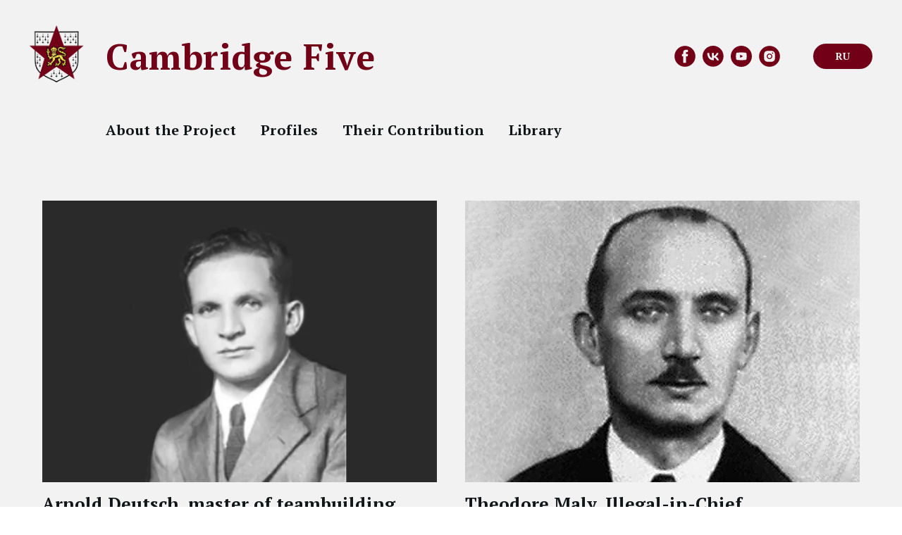

--- FILE ---
content_type: text/html; charset=UTF-8
request_url: https://cambridge5.org/team
body_size: 11432
content:
<!DOCTYPE html><html lang="en"> <head><meta charset="utf-8" /><meta http-equiv="Content-Type" content="text/html; charset=utf-8" /><meta name="viewport" content="width=device-width, initial-scale=1.0" /><!--metatextblock--><title>The Team</title><meta property="og:url" content="https://cambridge5.org/team" /><meta property="og:title" content="The Team" /><meta property="og:description" content="" /><meta property="og:type" content="website" /><meta property="og:image" content="https://static.tildacdn.com/tild3236-6530-4237-b135-323463326137/photo.jpg" /><link rel="canonical" href="https://cambridge5.org/team"><!--/metatextblock--><meta property="fb:app_id" content="257953674358265" /><meta name="format-detection" content="telephone=no" /><meta http-equiv="x-dns-prefetch-control" content="on"><link rel="dns-prefetch" href="https://ws.tildacdn.com"><link rel="dns-prefetch" href="https://static.tildacdn.com"><link rel="shortcut icon" href="https://static.tildacdn.com/tild3166-3032-4231-b964-666236333932/favicon.ico" type="image/x-icon" /><link rel="apple-touch-icon" href="https://static.tildacdn.com/tild6339-6536-4236-b431-366639326330/152.png"><link rel="apple-touch-icon" sizes="76x76" href="https://static.tildacdn.com/tild6339-6536-4236-b431-366639326330/152.png"><link rel="apple-touch-icon" sizes="152x152" href="https://static.tildacdn.com/tild6339-6536-4236-b431-366639326330/152.png"><link rel="apple-touch-startup-image" href="https://static.tildacdn.com/tild6339-6536-4236-b431-366639326330/152.png"><meta name="msapplication-TileColor" content="#f2f2f2"><meta name="msapplication-TileImage" content="https://static.tildacdn.com/tild3439-6539-4835-a661-656133356135/270.png"><!-- Assets --><link rel="stylesheet" href="https://static.tildacdn.com/css/tilda-grid-3.0.min.css" type="text/css" media="all" /><link rel="stylesheet" href="/tilda-blocks-2.14.css?t=1639666040" type="text/css" media="all" /><link rel="preconnect" href="https://fonts.gstatic.com"><link href="https://fonts.googleapis.com/css2?family=PT+Serif:wght@400;700&subset=latin,cyrillic" rel="stylesheet"><link rel="stylesheet" href="https://static.tildacdn.com/css/tilda-animation-1.0.min.css" type="text/css" media="all" /><link rel="stylesheet" href="https://static.tildacdn.com/css/tilda-menusub-1.0.min.css" type="text/css" media="print" onload="this.media='all';" /><noscript><link rel="stylesheet" href="https://static.tildacdn.com/css/tilda-menusub-1.0.min.css" type="text/css" media="all" /></noscript><link rel="stylesheet" href="https://static.tildacdn.com/css/tilda-forms-1.0.min.css" type="text/css" media="all" /><script src="https://static.tildacdn.com/js/jquery-1.10.2.min.js"></script><script src="https://static.tildacdn.com/js/tilda-scripts-3.0.min.js"></script><script src="/tilda-blocks-2.7.js?t=1639666040"></script><script src="https://static.tildacdn.com/js/lazyload-1.3.min.js" charset="utf-8" async></script><script src="https://static.tildacdn.com/js/tilda-animation-1.0.min.js" charset="utf-8" async></script><script src="https://static.tildacdn.com/js/tilda-cover-1.0.min.js" charset="utf-8" async></script><script src="https://static.tildacdn.com/js/tilda-events-1.0.min.js" charset="utf-8" async></script><script src="https://static.tildacdn.com/js/tilda-menusub-1.0.min.js" charset="utf-8" async></script><script type="text/javascript">window.dataLayer = window.dataLayer || [];</script><script type="text/javascript">if((/bot|google|yandex|baidu|bing|msn|duckduckbot|teoma|slurp|crawler|spider|robot|crawling|facebook/i.test(navigator.userAgent))===false && typeof(sessionStorage)!='undefined' && sessionStorage.getItem('visited')!=='y'){	var style=document.createElement('style');	style.type='text/css';	style.innerHTML='@media screen and (min-width: 980px) {.t-records {opacity: 0;}.t-records_animated {-webkit-transition: opacity ease-in-out .2s;-moz-transition: opacity ease-in-out .2s;-o-transition: opacity ease-in-out .2s;transition: opacity ease-in-out .2s;}.t-records.t-records_visible {opacity: 1;}}';	document.getElementsByTagName('head')[0].appendChild(style);	$(document).ready(function() {	$('.t-records').addClass('t-records_animated');	setTimeout(function(){ $('.t-records').addClass('t-records_visible'); sessionStorage.setItem('visited','y');	},400);	});
}</script></head><body class="t-body" style="margin:0;"><!--allrecords--><div id="allrecords" class="t-records" data-hook="blocks-collection-content-node" data-tilda-project-id="4783873" data-tilda-page-id="23312435" data-tilda-page-alias="team" data-tilda-formskey="53de8c98b8c9dd688ea39ee639009deb" data-tilda-lazy="yes" data-tilda-project-lang="EN"><!--header--><div id="t-header" class="t-records" data-hook="blocks-collection-content-node" data-tilda-project-id="4783873" data-tilda-page-id="23312349" data-tilda-formskey="53de8c98b8c9dd688ea39ee639009deb" data-tilda-lazy="yes" data-tilda-project-lang="EN"><div id="rec376312701" class="r t-rec t-rec_pt_30 t-rec_pb_0 t-screenmin-980px" style="padding-top:30px;padding-bottom:0px;background-color:#f2f2f2; " data-animationappear="off" data-record-type="257" data-screen-min="980px" data-bg-color="#f2f2f2"><!-- T228 --><div id="nav376312701marker"></div><div id="nav376312701" class="t228 t228__positionstatic " style=" height:100px; " data-bgcolor-hex="" data-bgcolor-rgba="" data-navmarker="nav376312701marker" data-appearoffset="" data-bgopacity-two="" data-menushadow="" data-bgopacity="1" data-menu-items-align="left" data-menu="yes"> <div class="t228__maincontainer " style="height:100px;"> <div class="t228__padding40px"></div> <div class="t228__leftside"> <div class="t228__leftcontainer"> <a href="/" style="color:#720117;font-size:50px;font-weight:700;letter-spacing:0.5px;"><img src="https://static.tildacdn.com/tild3232-6364-4063-b362-396161623838/Logo_VAR4_5-4.png" class="t228__imglogo t228__imglogomobile" imgfield="img" style="max-width: 80px; width: 80px; min-width: 80px; height: auto; display: block;" alt="Cambridge Five"></a> </div> </div> <div class="t228__centerside t228__menualign_left"> <div class="t228__centercontainer"> <ul class="t228__list "> <li class="t228__list_item" style="padding:0 0 0 15px 0 0;"><a class="t-menu__link-item" href="/" data-menu-submenu-hook="" style="color:#720117;font-size:50px;font-weight:700;letter-spacing:0.5px;" data-menu-item-number="1">Cambridge Five</a> </li> </ul> </div> </div> <div class="t228__rightside"> <div class="t228__rightcontainer"> <div class="t228__right_social_links"> <div class="t228__right_social_links_wrap"><div class="t228__right_social_links_item"><a href="https://www.facebook.com/groups/1039181979785737/" target="_blank"><svg style="fill:#720117;" version="1.1" id="Layer_1" xmlns="http://www.w3.org/2000/svg" xmlns:xlink="http://www.w3.org/1999/xlink" x="0px" y="0px"
width="30px" height="30px" viewBox="0 0 48 48" enable-background="new 0 0 48 48" xml:space="preserve"><path d="M47.761,24c0,13.121-10.638,23.76-23.758,23.76C10.877,47.76,0.239,37.121,0.239,24c0-13.124,10.638-23.76,23.764-23.76
C37.123,0.24,47.761,10.876,47.761,24 M20.033,38.85H26.2V24.01h4.163l0.539-5.242H26.2v-3.083c0-1.156,0.769-1.427,1.308-1.427
h3.318V9.168L26.258,9.15c-5.072,0-6.225,3.796-6.225,6.224v3.394H17.1v5.242h2.933V38.85z"/></svg></a></div><div class="t228__right_social_links_item"><a href="https://vk.com/cambridgefive" target="_blank"><svg version="1.1" id="Layer_1" xmlns="http://www.w3.org/2000/svg" xmlns:xlink="http://www.w3.org/1999/xlink" x="0px" y="0px"
width="30px" height="30px" viewBox="0 0 99 99" enable-background="new 0 0 99 99" xml:space="preserve"><path fill-rule="evenodd" clip-rule="evenodd" style="fill:#720117;" d="M49 98C76.062 98 98 76.062 98 49C98 21.938 76.062 0 49 0C21.938 0 0 21.938 0 49C0 76.062 21.938 98 49 98ZM22 34C22.4442 55.3198 33.1042 68.1323 51.7933 68.1323H52.8527V55.9351C59.7202 56.6182 64.9132 61.6409 66.9973 68.1323H76.7008C74.0359 58.4292 67.0314 53.0649 62.658 51.0149C67.0314 48.4866 73.1814 42.3367 74.6505 34H65.8353C63.922 40.7649 58.251 46.915 52.8527 47.4958V34H44.0374V57.6433C38.5707 56.2766 31.6692 49.6482 31.3617 34H22Z"/></svg> </a></div> <div class="t228__right_social_links_item"><a href="https://www.youtube.com/channel/UCgZUsiY4Ex73vg-uhguHBdw" target="_blank"> <svg version="1.1" id="Layer_1" xmlns="http://www.w3.org/2000/svg" xmlns:xlink="http://www.w3.org/1999/xlink" x="0px" y="0px"
width="30px" height="30px" viewBox="-455 257 48 48" enable-background="new -455 257 48 48" xml:space="preserve"><path style="fill:#720117;" d="M-431,257.013c13.248,0,23.987,10.74,23.987,23.987s-10.74,23.987-23.987,23.987s-23.987-10.74-23.987-23.987
S-444.248,257.013-431,257.013z M-419.185,275.093c-0.25-1.337-1.363-2.335-2.642-2.458c-3.054-0.196-6.119-0.355-9.178-0.357
c-3.059-0.002-6.113,0.154-9.167,0.347c-1.284,0.124-2.397,1.117-2.646,2.459c-0.284,1.933-0.426,3.885-0.426,5.836
s0.142,3.903,0.426,5.836c0.249,1.342,1.362,2.454,2.646,2.577c3.055,0.193,6.107,0.39,9.167,0.39c3.058,0,6.126-0.172,9.178-0.37
c1.279-0.124,2.392-1.269,2.642-2.606c0.286-1.93,0.429-3.879,0.429-5.828C-418.756,278.971-418.899,277.023-419.185,275.093z
M-433.776,284.435v-7.115l6.627,3.558L-433.776,284.435z"/></svg></a></div> <div class="t228__right_social_links_item"><a href="https://www.instagram.com/cambridge_five/" target="_blank"> <svg version="1.1" id="Layer_1" xmlns="http://www.w3.org/2000/svg" xmlns:xlink="http://www.w3.org/1999/xlink" x="0px" y="0px"
width="30px" height="30px" viewBox="0 0 30 30" xml:space="preserve"><desc>Instagram</desc><path style="fill:#720117;" d="M15,11.014 C12.801,11.014 11.015,12.797 11.015,15 C11.015,17.202 12.802,18.987 15,18.987 C17.199,18.987 18.987,17.202 18.987,15 C18.987,12.797 17.199,11.014 15,11.014 L15,11.014 Z M15,17.606 C13.556,17.606 12.393,16.439 12.393,15 C12.393,13.561 13.556,12.394 15,12.394 C16.429,12.394 17.607,13.561 17.607,15 C17.607,16.439 16.444,17.606 15,17.606 L15,17.606 Z"></path><path style="fill:#720117;" d="M19.385,9.556 C18.872,9.556 18.465,9.964 18.465,10.477 C18.465,10.989 18.872,11.396 19.385,11.396 C19.898,11.396 20.306,10.989 20.306,10.477 C20.306,9.964 19.897,9.556 19.385,9.556 L19.385,9.556 Z"></path><path style="fill:#720117;" d="M15.002,0.15 C6.798,0.15 0.149,6.797 0.149,15 C0.149,23.201 6.798,29.85 15.002,29.85 C23.201,29.85 29.852,23.202 29.852,15 C29.852,6.797 23.201,0.15 15.002,0.15 L15.002,0.15 Z M22.666,18.265 C22.666,20.688 20.687,22.666 18.25,22.666 L11.75,22.666 C9.312,22.666 7.333,20.687 7.333,18.28 L7.333,11.734 C7.333,9.312 9.311,7.334 11.75,7.334 L18.25,7.334 C20.688,7.334 22.666,9.312 22.666,11.734 L22.666,18.265 L22.666,18.265 Z"></path></svg></a></div> </div></div> <div class="t228__right_buttons"><div class="t228__right_buttons_wrap"><div class="t228__right_buttons_but"><a href="https://cambridge5.ru" target="" class="t-btn js-click-stat" data-tilda-event-name="/tilda/click/rec376312701/button1" style="color:#f2f2f2;border:2px solid #f2f2f2;background-color:#720117;border-radius:30px; -moz-border-radius:30px; -webkit-border-radius:30px;font-weight:700;"><table style="width:100%; height:100%;"><tr><td>RU</td></tr></table></a></div> </div></div> </div> </div> <div class="t228__padding40px"></div> </div></div><style>@media screen and (max-width: 980px) { #rec376312701 .t228__leftcontainer { padding: 20px; } #rec376312701 .t228__imglogo { padding: 20px 0; }
#rec376312701 .t228 { position: static;
}
}</style><script>$(window).on('resize', function() { t228_setBg('376312701');
});
$(document).ready(function() { t228_highlight(); if (typeof t228__init === 'function') { t228__init('376312701'); } t228_setBg('376312701');
});</script><style>#rec376312701 .t-btn:not(.t-animate_no-hover):hover{ background-color: #111619 !important; color: #f2f2f2 !important; border-color: #f2f2f2 !important;	}	#rec376312701 .t-btn:not(.t-animate_no-hover){ -webkit-transition: background-color 0s ease-in-out, color 0s ease-in-out, border-color 0s ease-in-out, box-shadow 0s ease-in-out; transition: background-color 0s ease-in-out, color 0s ease-in-out, border-color 0s ease-in-out, box-shadow 0s ease-in-out;	}</style><style>#rec376312701 .t-menu__link-item{ -webkit-transition: color 0.3s ease-in-out, opacity 0.3s ease-in-out; transition: color 0.3s ease-in-out, opacity 0.3s ease-in-out;	}
#rec376312701 .t-menu__link-item.t-active{ color:#720117 !important; opacity:1 !important;}
#rec376312701 .t-menu__link-item:not(.t-active):not(.tooltipstered):hover{ color: #720117 !important; opacity: 1 !important;}
@supports (overflow:-webkit-marquee) and (justify-content:inherit)
{ #rec376312701 .t-menu__link-item, #rec376312701 .t-menu__link-item.t-active { opacity: 1 !important; }
}</style><script type="text/javascript"> $(document).ready(function() { setTimeout(function(){ t_onFuncLoad('t_menusub_init', function() { t_menusub_init('376312701'); }); }, 500); });</script><style>@media screen and (max-width: 980px) { #rec376312701 .t-menusub__menu .t-menusub__link-item { color:#720117 !important; } #rec376312701 .t-menusub__menu .t-menusub__link-item.t-active { color:#720117 !important; }
}</style></div><div id="rec376312702" class="r t-rec t-rec_pt_15 t-rec_pb_30 t-screenmin-980px" style="padding-top:15px;padding-bottom:30px;background-color:#f2f2f2; " data-animationappear="off" data-record-type="257" data-screen-min="980px" data-bg-color="#f2f2f2"><!-- T228 --><div id="nav376312702marker"></div> <div class="t228__mobile" > <div class="t228__mobile_container"> <div class="t228__mobile_text t-name t-name_md" field="text">&nbsp;</div> <div class="t228__burger"> <span></span> <span></span> <span></span> <span></span> </div> </div> </div><div id="nav376312702" class="t228 t228__hidden t228__positionstatic " style=" height:50px; " data-bgcolor-hex="" data-bgcolor-rgba="" data-navmarker="nav376312702marker" data-appearoffset="" data-bgopacity-two="" data-menushadow="" data-bgopacity="1" data-menu-items-align="left" data-menu="yes"> <div class="t228__maincontainer " style="height:50px;"> <div class="t228__padding40px"></div> <div class="t228__leftside"> <div class="t228__leftcontainer"> <img src="https://static.tildacdn.com/tild6664-3232-4266-b731-613466643565/Logo_spy_out.svg" class="t228__imglogo t228__imglogomobile" imgfield="img" style="max-width: 80px; width: 80px; min-width: 80px; height: auto; display: block;" alt=""> </div> </div> <div class="t228__centerside t228__menualign_left"> <div class="t228__centercontainer"> <ul class="t228__list "> <li class="t228__list_item" style="padding:0 15px 0 0;"><a class="t-menu__link-item" href="/about" data-menu-submenu-hook="" style="color:#111619;font-size:20px;font-weight:600;letter-spacing:0.5px;" data-menu-item-number="1">About the Project</a> </li> <li class="t228__list_item" style="padding:0 15px;"><a class="t-menu__link-item" href="" data-menu-submenu-hook="link_sub2_376312702" style="color:#111619;font-size:20px;font-weight:600;letter-spacing:0.5px;" data-menu-item-number="2">Profiles</a> <div class="t-menusub" data-submenu-hook="link_sub2_376312702" data-submenu-margin="15px" data-add-submenu-arrow=""> <div class="t-menusub__menu"> <div class="t-menusub__content"> <ul class="t-menusub__list"> <li class="t-menusub__list-item t-name t-name_xs"><a class="t-menusub__link-item t-name t-name_xs" style="color:#f2f2f2;font-size:20px;letter-spacing:0.5px;" href="/fiver" data-menu-item-number="2">The Five</a></li> <li class="t-menusub__list-item t-name t-name_xs"><a class="t-menusub__link-item t-name t-name_xs" style="color:#f2f2f2;font-size:20px;letter-spacing:0.5px;" href="/team" data-menu-item-number="2">The Team</a></li> </ul> </div> </div> </div> </li> <li class="t228__list_item" style="padding:0 15px;"><a class="t-menu__link-item" href="/contribution" data-menu-submenu-hook="" style="color:#111619;font-size:20px;font-weight:600;letter-spacing:0.5px;" data-menu-item-number="3">Their Contribution</a> </li> <li class="t228__list_item" style="padding:0 0 0 15px;"><a class="t-menu__link-item" href="/library" data-menu-submenu-hook="" style="color:#111619;font-size:20px;font-weight:600;letter-spacing:0.5px;" data-menu-item-number="4">Library</a> </li> </ul> </div> </div> <div class="t228__rightside"> </div> <div class="t228__padding40px"></div> </div></div><style>@media screen and (max-width: 980px) { #rec376312702 .t228__leftcontainer { padding: 20px; } #rec376312702 .t228__imglogo { padding: 20px 0; }
#rec376312702 .t228 { position: static;
}
}</style><script>$(window).on('resize', function() { t228_setBg('376312702');
});
$(document).ready(function() { t228_highlight(); if (typeof t228__init === 'function') { t228__init('376312702'); } t228_setBg('376312702'); t228_createMobileMenu('376312702');
});</script><style>#rec376312702 .t-menu__link-item{ -webkit-transition: color 0.3s ease-in-out, opacity 0.3s ease-in-out; transition: color 0.3s ease-in-out, opacity 0.3s ease-in-out; position: relative;	}
#rec376312702 .t-menu__link-item::after { content: ''; position: absolute; left: 0;	bottom: 20%;	opacity: 0;	width: 100%;	height: 100%;	border-bottom: px solid ; -webkit-box-shadow: inset 0px -px 0px 0px ; -moz-box-shadow: inset 0px -px 0px 0px ; box-shadow: inset 0px -px 0px 0px ; -webkit-transition: all 0.3s ease; transition: all 0.3s ease;
}
#rec376312702 .t-menu__link-item.t-active{ color:#720117 !important; opacity:1 !important;}
#rec376312702 .t-menu__link-item.t-active::after {
opacity: 1;
bottom: -1px;
border-bottom: 1px solid #720117;
-webkit-box-shadow: inset 0px -1px 0px 0px #720117;
-moz-box-shadow: inset 0px -1px 0px 0px #720117;
box-shadow: inset 0px -1px 0px 0px #720117;
}
#rec376312702 .t-menu__link-item:not(.t-active):not(.tooltipstered):hover{ color: #720117 !important; opacity: 0.9 !important;}
@supports (overflow:-webkit-marquee) and (justify-content:inherit)
{ #rec376312702 .t-menu__link-item, #rec376312702 .t-menu__link-item.t-active { opacity: 1 !important; }
}</style><script type="text/javascript"> $(document).ready(function() { setTimeout(function(){ t_onFuncLoad('t_menusub_init', function() { t_menusub_init('376312702'); }); }, 500); });</script><style> #rec376312702 .t-menusub__link-item{ -webkit-transition: color 0.3s ease-in-out, opacity 0.3s ease-in-out; transition: color 0.3s ease-in-out, opacity 0.3s ease-in-out; } #rec376312702 .t-menusub__link-item.t-active{ color:#f2f2f2 !important; opacity:1 !important; } #rec376312702 .t-menusub__link-item:not(.t-active):not(.tooltipstered):hover{ color: #f2f2f2 !important; opacity: 0.9 !important; } @supports (overflow:-webkit-marquee) and (justify-content:inherit) { #rec376312702 .t-menusub__link-item, #rec376312702 .t-menusub__link-item.t-active { opacity: 1 !important; } }
@media screen and (max-width: 980px) { #rec376312702 .t-menusub__menu .t-menusub__link-item { color:#f2f2f2 !important; } #rec376312702 .t-menusub__menu .t-menusub__link-item.t-active { color:#f2f2f2 !important; }
}
@media screen and (min-width: 981px) { #rec376312702 .t-menusub__menu { background-color:#720117; text-align:left; max-width:210px; box-shadow: 0px 0px 15px 0px rgba(0, 0, 0, 0.20); }
} #rec376312702 .t-menusub__menu_top:after { border-top-color: #720117; } #rec376312702 .t-menusub__menu_bottom:after { border-bottom-color: #720117; }</style></div><div id="rec376312703" class="r t-rec t-rec_pt_15 t-rec_pb_15 t-screenmax-980px" style="padding-top:15px;padding-bottom:15px;background-color:#f2f2f2; " data-animationappear="off" data-record-type="309" data-screen-max="980px" data-bg-color="#f2f2f2"><!-- T280 --><div id="nav376312703marker"></div><div id="nav376312703" class="t280 " data-menu="yes" data-appearoffset=""> <div class="t280__container t280__positionstatic" style=""> <div class="t280__container__bg" style="background-color: rgba(242,242,242,1); " data-bgcolor-hex="#f2f2f2" data-bgcolor-rgba="rgba(242,242,242,1)" data-navmarker="nav376312703marker" data-appearoffset="" data-bgopacity="1" data-menu-shadow="0px 1px 3px rgba(0,0,0,0.)"></div> <div class="t280__menu__content "> <div class="t280__logo__container" style="height:50px;"> <div class="t280__logo__content"><a class="t280__logo" href="/" style="color:#720117;font-size:20px;font-weight:700;letter-spacing:0.5px;"><img src="https://static.tildacdn.com/tild3033-3562-4430-a330-313963613834/Layer_2.png" style="height: 75px;" class="t280__logo__img" imgfield="img" alt="Cambridge Five"></a></div> <div class="t280__burger"> <span style="background-color:#111619;"></span> <span style="background-color:#111619;"></span> <span style="background-color:#111619;"></span> <span style="background-color:#111619;"></span> </div> </div> </div> </div> <div class="t280__menu__wrapper t280__menu__wrapper_2"> <div class="t280__menu__bg" style="background-color:#f2f2f2; opacity:1;"></div> <div class="t280__menu__container"> <div class="t280__menu t-width t-width_6"> <a class="t280__menu__item t-title t-title_xl t-menu__link-item" href="/about" data-menu-submenu-hook="" style="color:#720117;font-size:20px;font-weight:600;letter-spacing:0.5px;">About the Project</a> <a class="t280__menu__item t-title t-title_xl t-menu__link-item t280__menu__item_submenu" href="" data-menu-submenu-hook="link_sub2_376312703" style="color:#720117;font-size:20px;font-weight:600;letter-spacing:0.5px;">Profiles</a> <div class="t-menusub" data-submenu-hook="link_sub2_376312703" data-submenu-margin="15px" data-add-submenu-arrow="on"> <div class="t-menusub__menu"> <div class="t-menusub__content"> <ul class="t-menusub__list"> <li class="t-menusub__list-item t-name t-name_xs"><a class="t-menusub__link-item t-name t-name_xs" style="color:#720117;font-size:20px;letter-spacing:0.5px;" href="/fiver" data-menu-item-number="2">The Five</a></li> <li class="t-menusub__list-item t-name t-name_xs"><a class="t-menusub__link-item t-name t-name_xs" style="color:#720117;font-size:20px;letter-spacing:0.5px;" href="/team" data-menu-item-number="2">The Team</a></li> </ul> </div> </div> </div> <a class="t280__menu__item t-title t-title_xl t-menu__link-item" href="/contribution" data-menu-submenu-hook="" style="color:#720117;font-size:20px;font-weight:600;letter-spacing:0.5px;">Their Contribution</a> <a class="t280__menu__item t-title t-title_xl t-menu__link-item" href="/library" data-menu-submenu-hook="" style="color:#720117;font-size:20px;font-weight:600;letter-spacing:0.5px;">Library</a> </div> <div class="t280__bottom t-width t-width_6"> <div class="t-sociallinks"> <div class="t-sociallinks__wrapper"> <div class="t-sociallinks__item"> <a href="https://www.facebook.com/groups/1039181979785737/" target="_blank"> <svg class="t-sociallinks__svg" version="1.1" id="Layer_1" xmlns="http://www.w3.org/2000/svg" xmlns:xlink="http://www.w3.org/1999/xlink" x="0px" y="0px" width="30px" height="30px" viewBox="0 0 48 48" enable-background="new 0 0 48 48" xml:space="preserve"><desc>Facebook</desc><path style="fill:#720117;" d="M21.1 7.8C22.5 6.5 24.5 6 26.4 6h6v6.3h-3.9c-.8-.1-1.6.6-1.8 1.4v4.2h5.7c-.1 2-.4 4.1-.7 6.1h-5v18h-7.4V24h-3.6v-6h3.6v-5.9c.1-1.7.7-3.3 1.8-4.3z"/></svg> </a> </div> <div class="t-sociallinks__item"> <a href="https://vk.com/cambridgefive" target="_blank"> <svg class="t-sociallinks__svg" version="1.1" id="Layer_1" xmlns="http://www.w3.org/2000/svg" xmlns:xlink="http://www.w3.org/1999/xlink" x="0px" y="0px" width="30px" height="30px" viewBox="0 0 109 109" enable-background="new 0 0 109 109" xml:space="preserve"><desc>VK</desc><path style="fill:#720117;" fill-rule="evenodd" clip-rule="evenodd" d="M58.8408 81C29.458 81 12.6984 60.7296 12 27H26.7184C27.2018 51.7567 38.0522 62.2433 46.6469 64.4056V27H60.5062V48.3515C68.9934 47.4326 77.9093 37.7026 80.9174 27H94.7766C92.4668 40.1893 82.7978 49.9189 75.922 53.9189C82.7978 57.1622 93.8103 65.6489 98 81H82.7443C79.4677 70.73 71.3033 62.7837 60.5062 61.703V81H58.8408Z"/></svg> </a> </div> <div class="t-sociallinks__item"> <a href="https://www.youtube.com/channel/UCgZUsiY4Ex73vg-uhguHBdw" target="_blank"> <svg class="t-sociallinks__svg" version="1.1" id="Layer_1" xmlns="http://www.w3.org/2000/svg" xmlns:xlink="http://www.w3.org/1999/xlink" x="0px" y="0px" width="30px" height="30px" viewBox="0 0 48 48" enable-background="new -455 257 48 48" xml:space="preserve"><desc>Youtube</desc><path style="fill:#720117;" d="M43.9 15.3c-.4-3.1-2.2-5-5.3-5.3-3.6-.3-11.4-.5-15-.5-7.3 0-10.6.2-14.1.5-3.3.3-4.8 1.8-5.4 4.9-.4 2.1-.6 4.1-.6 8.9 0 4.3.2 6.9.5 9.2.4 3.1 2.5 4.8 5.7 5.1 3.6.3 10.9.5 14.4.5s11.2-.2 14.7-.6c3.1-.4 4.6-2 5.1-5.1 0 0 .5-3.3.5-9.1 0-3.3-.2-6.4-.5-8.5zM19.7 29.8V18l11.2 5.8-11.2 6z"/></svg> </a> </div> <div class="t-sociallinks__item"> <a href="https://www.instagram.com/cambridge_five/" target="_blank"> <svg class="t-sociallinks__svg" version="1.1" id="Layer_1" xmlns="http://www.w3.org/2000/svg" xmlns:xlink="http://www.w3.org/1999/xlink" x="0px" y="0px" width="30px" height="30px" viewBox="0 0 25 25" enable-background="new 0 0 25 25" xml:space="preserve"><desc>Instagram</desc><path style="fill:#720117;" d="M16.396,3.312H8.604c-2.921,0-5.292,2.371-5.292,5.273v7.846c0,2.886,2.371,5.256,5.292,5.256h7.791c2.922,0,5.292-2.37,5.292-5.274V8.586C21.688,5.683,19.317,3.312,16.396,3.312L16.396,3.312z M7.722,12.5c0-2.64,2.142-4.778,4.778-4.778c2.636,0,4.777,2.138,4.777,4.778s-2.142,4.777-4.777,4.777C9.864,17.277,7.722,15.14,7.722,12.5zM17.756,8.182c-0.615,0-1.104-0.487-1.104-1.102s0.488-1.103,1.104-1.103c0.614,0,1.102,0.488,1.102,1.103S18.37,8.182,17.756,8.182L17.756,8.182z"/><path style="fill:#720117;" d="M12.5,9.376c-1.731,0-3.124,1.398-3.124,3.124c0,1.725,1.393,3.124,3.124,3.124c1.732,0,3.124-1.399,3.124-3.124C15.624,10.775,14.211,9.376,12.5,9.376L12.5,9.376z"/></svg> </a> </div> </div></div> <div class="t280__lang t280__bottom__item"> <a class="t-descr t-descr_xxs" style="color:#720117;font-weight:600;letter-spacing:0.5px;" href="https://cambridge5.ru">Russian version</a> </div> </div> </div> </div></div><style>@media screen and (max-width: 980px) { #rec376312703 .t280__main_opened .t280__menu__content { background-color:#f2f2f2!important; opacity:1!important; }
}</style><script> $(document).ready(function() { t280_showMenu('376312703'); t280_changeSize('376312703');	t280_highlight(); }); $(window).resize(function() { t280_changeSize('376312703'); }); </script><style>#rec376312703 .t-menu__link-item{ -webkit-transition: color 0.3s ease-in-out, opacity 0.3s ease-in-out; transition: color 0.3s ease-in-out, opacity 0.3s ease-in-out;	}
#rec376312703 .t-menu__link-item.t-active{ color:#111619 !important; opacity:1 !important;}
#rec376312703 .t-menu__link-item:not(.t-active):not(.tooltipstered):hover{ color: #111619 !important; opacity: 0.8 !important;}
@supports (overflow:-webkit-marquee) and (justify-content:inherit)
{ #rec376312703 .t-menu__link-item, #rec376312703 .t-menu__link-item.t-active { opacity: 1 !important; }
}</style><script type="text/javascript"> $(document).ready(function() { setTimeout(function(){ t_onFuncLoad('t_menusub_init', function() { t_menusub_init('376312703'); }); }, 500); });</script><style> #rec376312703 .t-menusub__link-item{ -webkit-transition: color 0.3s ease-in-out, opacity 0.3s ease-in-out; transition: color 0.3s ease-in-out, opacity 0.3s ease-in-out; } #rec376312703 .t-menusub__link-item.t-active{ color:#111619 !important; opacity:1 !important; } #rec376312703 .t-menusub__link-item:not(.t-active):not(.tooltipstered):hover{ color: #111619 !important; opacity: 0.8 !important; } @supports (overflow:-webkit-marquee) and (justify-content:inherit) { #rec376312703 .t-menusub__link-item, #rec376312703 .t-menusub__link-item.t-active { opacity: 1 !important; } }
@media screen and (max-width: 980px) { #rec376312703 .t-menusub__menu .t-menusub__link-item { color:#720117 !important; } #rec376312703 .t-menusub__menu .t-menusub__link-item.t-active { color:#111619 !important; }
}
@media screen and (min-width: 981px) { #rec376312703 .t-menusub__menu { background-color:#f2f2f2; text-align:left; }
} #rec376312703 .t-menusub__menu_top:after { border-top-color: #f2f2f2; } #rec376312703 .t-menusub__menu_bottom:after { border-bottom-color: #f2f2f2; }</style><!--[if IE 8]><style>#rec376312703 .t280__container__bg { filter: progid:DXImageTransform.Microsoft.gradient(startColorStr='#D9f2f2f2', endColorstr='#D9f2f2f2');
}</style><![endif]--></div></div><!--/header--><div id="rec376313917" class="r t-rec t-rec_pt_60 t-rec_pb_120" style="padding-top:60px;padding-bottom:120px; " data-animationappear="off" data-record-type="404" ><!-- T404 --><div class="t404" data-show-count="6"> <div class="t-container"> <div class="t404__col t-col t-col_6 t-align_left "> <a class="t404__link" href="/page23312930.html" > <div class="t404__imgbox" style="height: 400px;"> <div class="t404__img t-bgimg" data-original="https://static.tildacdn.com/tild6338-3639-4237-a435-623466303537/photo.jpg" style="background-image: url('https://static.tildacdn.com/tild6338-3639-4237-a435-623466303537/-/resizeb/20x/photo.jpg');"></div> </div> <div class="t404__textwrapper " > <div class="t404__title t-heading t-heading_xs" style="color:#111619;font-size:25px;font-weight:700;">Arnold Deutsch, master of teambuilding</div> <div class="t404__descr t-descr t-descr_xs" style="color:#111619;font-size:20px;font-weight:400;">Arnold Genrikhovich Deutsch (1904−1942), aka "Otto", "Stefan", "Lang", "Arnold", illegal Soviet intelligence officer, recruited over 20 agents including Kim Philby</div> </div> </a> </div> <div class="t404__col t-col t-col_6 t-align_left "> <a class="t404__link" href="/page23312831.html" > <div class="t404__imgbox" style="height: 400px;"> <div class="t404__img t-bgimg" data-original="https://static.tildacdn.com/tild6536-6164-4435-b938-383035633331/__.jpg" style="background-image: url('https://static.tildacdn.com/tild6536-6164-4435-b938-383035633331/-/resizeb/20x/__.jpg');"></div> </div> <div class="t404__textwrapper " > <div class="t404__title t-heading t-heading_xs" style="color:#111619;font-size:25px;font-weight:700;">Theodore Maly, Illegal-in-Chief</div> <div class="t404__descr t-descr t-descr_xs" style="color:#111619;font-size:20px;font-weight:400;">Theodore Stepanovich Maly (1894−1938), aka "Theo", "Mann", illegal Soviet intelligence agent, head of the "illegal" Station in London</div> </div> </a> </div> </div><div class="t-container"> <div class="t404__col t-col t-col_6 t-align_left "> <a class="t404__link" href="/page23312730.html" > <div class="t404__imgbox" style="height: 400px;"> <div class="t404__img t-bgimg" data-original="https://static.tildacdn.com/tild3234-3366-4132-b137-393933653639/_-.jpg" style="background-image: url('https://static.tildacdn.com/tild3234-3366-4132-b137-393933653639/-/resizeb/20x/_-.jpg');"></div> </div> <div class="t404__textwrapper " > <div class="t404__title t-heading t-heading_xs" style="color:#111619;font-size:25px;font-weight:700;">Edith Tudor-Hart, a brilliant talent scout</div> <div class="t404__descr t-descr t-descr_xs" style="color:#111619;font-size:20px;font-weight:400;">Edith Tudor-Hart (1908−1973), Austrian designer and photographer, Soviet illegal intelligence agent</div> </div> </a> </div> <div class="t404__col t-col t-col_6 t-align_left "> <a class="t404__link" href="/page23312822.html" > <div class="t404__imgbox" style="height: 400px;"> <div class="t404__img t-bgimg" data-original="https://static.tildacdn.com/tild6131-6338-4665-a463-646532323230/_.jpg" style="background-image: url('https://static.tildacdn.com/tild6131-6338-4665-a463-646532323230/-/resizeb/20x/_.jpg');"></div> </div> <div class="t404__textwrapper " > <div class="t404__title t-heading t-heading_xs" style="color:#111619;font-size:25px;font-weight:700;">Alexander Orlov, Big Bill with a big idea</div> <div class="t404__descr t-descr t-descr_xs" style="color:#111619;font-size:20px;font-weight:400;">Alexander Mikhailovich Orlov (1895−1973), aka Leiba Lazarevich Feldbin, Lev Lazarevich Nikolsky, Igor Konstantinovich Berg, aka "Big Bill", Soviet intelligence officer, head of "illegal" Stations in a number of Western European countries, security adviser to the Republican government in Spain</div> </div> </a> </div> </div><div class="t-container"> <div class="t404__col t-col t-col_6 t-align_left "> <a class="t404__link" href="/page23312712.html" > <div class="t404__imgbox" style="height: 400px;"> <div class="t404__img t-bgimg" data-original="https://static.tildacdn.com/tild3032-3761-4763-a139-353562656239/photo.jpg" style="background-image: url('https://static.tildacdn.com/tild3032-3761-4763-a139-353562656239/-/resizeb/20x/photo.jpg');"></div> </div> <div class="t404__textwrapper " > <div class="t404__title t-heading t-heading_xs" style="color:#111619;font-size:25px;font-weight:700;">Ignaty Reif, Maclean’s first supervisor</div> <div class="t404__descr t-descr t-descr_xs" style="color:#111619;font-size:20px;font-weight:400;">Ignaty Yakovlevich Reif (1902−1938), Soviet intelligence officer, deputy head of the London Station, captain of state security</div> </div> </a> </div> <div class="t404__col t-col t-col_6 t-align_left "> <a class="t404__link" href="/page23312808.html" > <div class="t404__imgbox" style="height: 400px;"> <div class="t404__img t-bgimg" data-original="https://static.tildacdn.com/tild3536-3331-4831-b266-646663373339/__.jpg" style="background-image: url('https://static.tildacdn.com/tild3536-3331-4831-b266-646663373339/-/resizeb/20x/__.jpg');"></div> </div> <div class="t404__textwrapper " > <div class="t404__title t-heading t-heading_xs" style="color:#111619;font-size:25px;font-weight:700;">The bright path of Adolf Chapsky</div> <div class="t404__descr t-descr t-descr_xs" style="color:#111619;font-size:20px;font-weight:400;">Adolf Sigizmundovich Chapsky (1892−1937), aka Yakov Solomonovich Guelman, Anton Vatslavovich Shuster, Soviet intelligence officer, major of state security, head of the "legal" Station in London</div> </div> </a> </div> </div><div class="t-container"> <div class="t404__col t-col t-col_6 t-align_left "> <a class="t404__link" href="/page23312721.html" > <div class="t404__imgbox" style="height: 400px;"> <div class="t404__img t-bgimg" data-original="https://static.tildacdn.com/tild3932-3565-4737-a163-326236323638/__.jpg" style="background-image: url('https://static.tildacdn.com/tild3932-3565-4737-a163-326236323638/-/resizeb/20x/__.jpg');"></div> </div> <div class="t404__textwrapper " > <div class="t404__title t-heading t-heading_xs" style="color:#111619;font-size:25px;font-weight:700;">Grigory Grafpen, Comrade “Sam”</div> <div class="t404__descr t-descr t-descr_xs" style="color:#111619;font-size:20px;font-weight:400;">Grigory Borisovich Grafpen (1891−1988), aka "Sam," civil servant, intelligence officer, head of the "legal" Station in London</div> </div> </a> </div> <div class="t404__col t-col t-col_6 t-align_left "> <a class="t404__link" href="/page23387062.html" > <div class="t404__imgbox" style="height: 400px;"> <div class="t404__img t-bgimg" data-original="https://static.tildacdn.com/tild3030-3961-4933-b335-643661633363/__.jpg" style="background-image: url('https://static.tildacdn.com/tild3030-3961-4933-b335-643661633363/-/resizeb/20x/__.jpg');"></div> </div> <div class="t404__textwrapper " > <div class="t404__title t-heading t-heading_xs" style="color:#111619;font-size:25px;font-weight:700;">Anatoly Gorsky, "Vadim" and his team</div> <div class="t404__descr t-descr t-descr_xs" style="color:#111619;font-size:20px;font-weight:400;">Anatoly Veniaminovich Gorsky (1907−1980), aka "Vadim," Soviet intelligence officer, colonel of state security, "rezident" in London and the United States</div> </div> </a> </div> </div><div class="t-container"> <div class="t404__col t-col t-col_6 t-align_left "> <a class="t404__link" href="/page23312921.html" > <div class="t404__imgbox" style="height: 400px;"> <div class="t404__img t-bgimg" data-original="https://static.tildacdn.com/tild3238-3634-4431-b562-343336383930/_.jpg" style="background-image: url('https://static.tildacdn.com/tild3238-3634-4431-b562-343336383930/-/resizeb/20x/_.jpg');"></div> </div> <div class="t404__textwrapper " > <div class="t404__title t-heading t-heading_xs" style="color:#111619;font-size:25px;font-weight:700;">Kitty Harris, "Gypsy" with access to the British Empire’s secrets</div> <div class="t404__descr t-descr t-descr_xs" style="color:#111619;font-size:20px;font-weight:400;">Kitty Harris (1899−1966), aka "Gypsy", "Norma", "Ada" and another fifteen code names, illegal Soviet intelligence agent, liaison for members of the Cambridge Five</div> </div> </a> </div> <div class="t404__col t-col t-col_6 t-align_left "> <a class="t404__link" href="/page23312838.html" > <div class="t404__imgbox" style="height: 400px;"> <div class="t404__img t-bgimg" data-original="https://static.tildacdn.com/tild3831-6239-4264-b830-653438356535/_.jpg" style="background-image: url('https://static.tildacdn.com/tild3831-6239-4264-b830-653438356535/-/resizeb/20x/_.jpg');"></div> </div> <div class="t404__textwrapper " > <div class="t404__title t-heading t-heading_xs" style="color:#111619;font-size:25px;font-weight:700;">Konstantin Kukin, the “Red Professor”</div> <div class="t404__descr t-descr t-descr_xs" style="color:#111619;font-size:20px;font-weight:400;">Konstantin Mikhailovich Kukin (1897−1979), Soviet party leader, diplomat, intelligence officer, head of the "legal" Station in London</div> </div> </a> </div> </div><div class="t-container"> <div class="t404__col t-col t-col_6 t-align_left "> <a class="t404__link" href="/page23312705.html" > <div class="t404__imgbox" style="height: 400px;"> <div class="t404__img t-bgimg" data-original="https://static.tildacdn.com/tild6332-3032-4633-b033-386364336132/__.jpg" style="background-image: url('https://static.tildacdn.com/tild6332-3032-4633-b033-386364336132/-/resizeb/20x/__.jpg');"></div> </div> <div class="t404__textwrapper " > <div class="t404__title t-heading t-heading_xs" style="color:#111619;font-size:25px;font-weight:700;">Boris Kreshin, the considerate “rezident”</div> <div class="t404__descr t-descr t-descr_xs" style="color:#111619;font-size:20px;font-weight:400;">Boris Moiseevich Kreshin (1914−1996), aka Boris Mikhailovich Krotov, Boris Mikhailovich Kretenshild, aka "Bob," Soviet intelligence officer, head of the "legal" Station in London</div> </div> </a> </div> <div class="t404__col t-col t-col_6 t-align_left "> <a class="t404__link" href="/page23312801.html" > <div class="t404__imgbox" style="height: 400px;"> <div class="t404__img t-bgimg" data-original="https://static.tildacdn.com/tild3638-6132-4135-a232-653162623932/photo.jpg" style="background-image: url('https://static.tildacdn.com/tild3638-6132-4135-a232-653162623932/-/resizeb/20x/photo.jpg');"></div> </div> <div class="t404__textwrapper " > <div class="t404__title t-heading t-heading_xs" style="color:#111619;font-size:25px;font-weight:700;">Yuri Modin, friend of the Cambridge Five</div> <div class="t404__descr t-descr t-descr_xs" style="color:#111619;font-size:20px;font-weight:400;">Yuri Ivanovich Modin (1922−2007), Soviet intelligence officer, colonel of state security, acting head of the London Station</div> </div> </a> </div> </div><div class="t-container"> </div> <div class="t404__buttonwrapper"> <div class="t404__showmore t404__btn t-btn " style="color:#f2f2f2;background-color:#720117;font-weight:600;text-transform:uppercase;box-shadow: 0px 0px 15px 0px rgba(0, 0, 0, 0.2);"><table style="width:100%; height:100%;"><tr><td>More</td></tr></table></div> </div> </div><script>$(document).ready(function(){ t404_unifyHeights('376313917'); $('.t404').on('displayChanged',function(){ t404_unifyHeights('376313917'); }); $(window).on('resize', t_throttle(function(){ t404_unifyHeights('376313917'); }, 200)); $(window).on('load', function(){ t404_unifyHeights('376313917'); });
});</script><script>$(document).ready(function(){ t404_showMore('376313917');
});</script><style>#rec376313917 .t-btn:not(.t-animate_no-hover):hover{ background-color: #111619 !important; color: #f2f2f2 !important; box-shadow: 0px 0px 10px 0px rgba(0, 0, 0, 0.5) !important;	}	#rec376313917 .t-btn:not(.t-animate_no-hover){ -webkit-transition: background-color 0s ease-in-out, color 0s ease-in-out, border-color 0s ease-in-out, box-shadow 0s ease-in-out; transition: background-color 0s ease-in-out, color 0s ease-in-out, border-color 0s ease-in-out, box-shadow 0s ease-in-out;	}</style></div><!--footer--><div id="t-footer" class="t-records" data-hook="blocks-collection-content-node" data-tilda-project-id="4783873" data-tilda-page-id="23312358" data-tilda-formskey="53de8c98b8c9dd688ea39ee639009deb" data-tilda-lazy="yes" data-tilda-project-lang="EN"><div id="rec376312788" class="r t-rec t-rec_pt_15 t-rec_pb_45" style="padding-top:15px;padding-bottom:45px;background-color:#f2f2f2; " data-animationappear="off" data-record-type="838" data-bg-color="#f2f2f2"><!-- t838 --><div class="t838"> <div class="t-container"> <div class="t-col t-col_8 t-prefix_3"> <div class="t838__wrapper t-site-search-input"> <div class="t838__blockinput"> <input type="text" class="t838__input t-input " placeholder="Search here..." style="color:#111619; border:2px solid #111619; "> <svg class="t838__search-icon" xmlns="http://www.w3.org/2000/svg" viewBox="0 0 88 88"> <path fill="#111619" d="M85 31.1c-.5-8.7-4.4-16.6-10.9-22.3C67.6 3 59.3 0 50.6.6c-8.7.5-16.7 4.4-22.5 11-11.2 12.7-10.7 31.7.6 43.9l-5.3 6.1-2.5-2.2-17.8 20 9 8.1 17.8-20.2-2.1-1.8 5.3-6.1c5.8 4.2 12.6 6.3 19.3 6.3 9 0 18-3.7 24.4-10.9 5.9-6.6 8.8-15 8.2-23.7zM72.4 50.8c-9.7 10.9-26.5 11.9-37.6 2.3-10.9-9.8-11.9-26.6-2.3-37.6 4.7-5.4 11.3-8.5 18.4-8.9h1.6c6.5 0 12.7 2.4 17.6 6.8 5.3 4.7 8.5 11.1 8.9 18.2.5 7-1.9 13.8-6.6 19.2z"/> </svg> </div> <div class="t838__blockbutton"> <button class="t-submit" style="color:#f2f2f2;background-color:#111619;">Go</button> </div> </div> </div> </div></div><script> $(document).ready(function() { var tildaSearch = "https://static.tilda" + "cdn.com/js/tilda-search-"; if ($("script[src^='https://search.tildacdn.com/static/tilda-search-']").length === 0 && $("script[src^='" + tildaSearch + "']").length === 0) { $("body").append("<script src='" + tildaSearch + "1.2.min.js' type='text/javascript'><\/script>"); } });</script><style>#rec376312788 input::-webkit-input-placeholder {color:#111619; opacity: 0.5;}
#rec376312788 input::-moz-placeholder {color:#111619; opacity: 0.5;}
#rec376312788 input:-moz-placeholder {color:#111619; opacity: 0.5;}
#rec376312788 input:-ms-input-placeholder {color:#111619; opacity: 0.5;}</style><style>#rec376312788 .t-submit:hover{ background-color: #720117 !important; color: #f2f2f2 !important;	}	#rec376312788 .t-submit{ -webkit-transition: background-color 0.2s ease-in-out, color 0.2s ease-in-out, border-color 0.2s ease-in-out, box-shadow 0.2s ease-in-out; transition: background-color 0.2s ease-in-out, color 0.2s ease-in-out, border-color 0.2s ease-in-out, box-shadow 0.2s ease-in-out;	}</style></div><div id="rec376312789" class="r t-rec t-rec_pt_15 t-rec_pb_60" style="padding-top:15px;padding-bottom:60px;background-color:#f2f2f2; " data-animationappear="off" data-record-type="420" data-bg-color="#f2f2f2"><!-- T420 --><div class="t420"> <div class="t-container t-align_left"> <div class="t420__col t-col t-col_3"> <a href="/" style="color:#b01c24;font-size:20px;font-weight:600;letter-spacing:0.5px;"><img src="https://static.tildacdn.com/tild6439-3665-4133-b831-346137396636/-/empty/Logo_VAR4_5-4.png" data-original="https://static.tildacdn.com/tild6439-3665-4133-b831-346137396636/Logo_VAR4_5-4.png" class="t420__logo t-img" imgfield="img" style="max-width: 150px;" alt=" About the project Their Contribution Library "></a> <div class="t-sociallinks"> <div class="t-sociallinks__wrapper"> <div class="t-sociallinks__item"> <a href="https://www.facebook.com/groups/1039181979785737/" target="_blank"> <svg class="t-sociallinks__svg" version="1.1" id="Layer_1" xmlns="http://www.w3.org/2000/svg" xmlns:xlink="http://www.w3.org/1999/xlink" x="0px" y="0px" width="25px" height="25px" viewBox="0 0 48 48" enable-background="new 0 0 48 48" xml:space="preserve"><desc>Facebook</desc><path style="fill:#720117;" d="M47.761,24c0,13.121-10.638,23.76-23.758,23.76C10.877,47.76,0.239,37.121,0.239,24c0-13.124,10.638-23.76,23.764-23.76C37.123,0.24,47.761,10.876,47.761,24 M20.033,38.85H26.2V24.01h4.163l0.539-5.242H26.2v-3.083c0-1.156,0.769-1.427,1.308-1.427h3.318V9.168L26.258,9.15c-5.072,0-6.225,3.796-6.225,6.224v3.394H17.1v5.242h2.933V38.85z"/></svg> </a> </div> <div class="t-sociallinks__item"> <a href="https://vk.com/cambridgefive" target="_blank"> <svg class="t-sociallinks__svg" version="1.1" id="Layer_1" xmlns="http://www.w3.org/2000/svg" xmlns:xlink="http://www.w3.org/1999/xlink" x="0px" y="0px" width="25px" height="25px" viewBox="0 0 99 99" enable-background="new 0 0 99 99" xml:space="preserve"><desc>VK</desc><path style="fill:#720117;" fill-rule="evenodd" clip-rule="evenodd" d="M49 98C76.062 98 98 76.062 98 49C98 21.938 76.062 0 49 0C21.938 0 0 21.938 0 49C0 76.062 21.938 98 49 98ZM22 34C22.4442 55.3198 33.1042 68.1323 51.7933 68.1323H52.8527V55.9351C59.7202 56.6182 64.9132 61.6409 66.9973 68.1323H76.7008C74.0359 58.4292 67.0314 53.0649 62.658 51.0149C67.0314 48.4866 73.1814 42.3367 74.6505 34H65.8353C63.922 40.7649 58.251 46.915 52.8527 47.4958V34H44.0374V57.6433C38.5707 56.2766 31.6692 49.6482 31.3617 34H22Z"/></svg> </a> </div> <div class="t-sociallinks__item"> <a href="https://www.youtube.com/channel/UCgZUsiY4Ex73vg-uhguHBdw" target="_blank"> <svg class="t-sociallinks__svg" version="1.1" id="Layer_1" xmlns="http://www.w3.org/2000/svg" xmlns:xlink="http://www.w3.org/1999/xlink" x="0px" y="0px" width="25px" height="25px" viewBox="0 0 48 48" enable-background="new 0 0 48 48" xml:space="preserve"><desc>Youtube</desc><path style="fill:#720117;" d="M24 0.0130005C37.248 0.0130005 47.987 10.753 47.987 24C47.987 37.247 37.247 47.987 24 47.987C10.753 47.987 0.0130005 37.247 0.0130005 24C0.0130005 10.753 10.752 0.0130005 24 0.0130005ZM35.815 18.093C35.565 16.756 34.452 15.758 33.173 15.635C30.119 15.439 27.054 15.28 23.995 15.278C20.936 15.276 17.882 15.432 14.828 15.625C13.544 15.749 12.431 16.742 12.182 18.084C11.898 20.017 11.756 21.969 11.756 23.92C11.756 25.871 11.898 27.823 12.182 29.756C12.431 31.098 13.544 32.21 14.828 32.333C17.883 32.526 20.935 32.723 23.995 32.723C27.053 32.723 30.121 32.551 33.173 32.353C34.452 32.229 35.565 31.084 35.815 29.747C36.101 27.817 36.244 25.868 36.244 23.919C36.244 21.971 36.101 20.023 35.815 18.093ZM21.224 27.435V20.32L27.851 23.878L21.224 27.435Z"/></svg> </a> </div> <div class="t-sociallinks__item"> <a href="https://www.instagram.com/cambridge_five/" target="_blank"> <svg class="t-sociallinks__svg" version="1.1" id="Layer_1" xmlns="http://www.w3.org/2000/svg" xmlns:xlink="http://www.w3.org/1999/xlink" width="25px" height="25px" viewBox="0 0 30 30" xml:space="preserve"><desc>Instagram</desc><path style="fill:#720117;" d="M15,11.014 C12.801,11.014 11.015,12.797 11.015,15 C11.015,17.202 12.802,18.987 15,18.987 C17.199,18.987 18.987,17.202 18.987,15 C18.987,12.797 17.199,11.014 15,11.014 L15,11.014 Z M15,17.606 C13.556,17.606 12.393,16.439 12.393,15 C12.393,13.561 13.556,12.394 15,12.394 C16.429,12.394 17.607,13.561 17.607,15 C17.607,16.439 16.444,17.606 15,17.606 L15,17.606 Z"></path><path style="fill:#720117;" d="M19.385,9.556 C18.872,9.556 18.465,9.964 18.465,10.477 C18.465,10.989 18.872,11.396 19.385,11.396 C19.898,11.396 20.306,10.989 20.306,10.477 C20.306,9.964 19.897,9.556 19.385,9.556 L19.385,9.556 Z"></path><path style="fill:#720117;" d="M15.002,0.15 C6.798,0.15 0.149,6.797 0.149,15 C0.149,23.201 6.798,29.85 15.002,29.85 C23.201,29.85 29.852,23.202 29.852,15 C29.852,6.797 23.201,0.15 15.002,0.15 L15.002,0.15 Z M22.666,18.265 C22.666,20.688 20.687,22.666 18.25,22.666 L11.75,22.666 C9.312,22.666 7.333,20.687 7.333,18.28 L7.333,11.734 C7.333,9.312 9.311,7.334 11.75,7.334 L18.25,7.334 C20.688,7.334 22.666,9.312 22.666,11.734 L22.666,18.265 L22.666,18.265 Z"></path></svg> </a> </div> </div></div> <div class="t420__text t-descr t-descr_xxs" style="" field="text"><div style="line-height: 14px;" data-customstyle="yes"><strong>About the use of information on this website</strong><br /><br /><p style="text-align: left;">The materials on this website are licensed under the <a href="https://creativecommons.org/licenses/by/4.0/deed.ru" rel="noopener noreferrer" style="color: rgb(114, 1, 23); border-bottom-width: 1px; border-bottom-style: solid; border-bottom-color: rgb(114, 1, 23); box-shadow: none; text-decoration: none;">Creative Commons Attribution 4.0 International</a> and may be reproduced without restrictions provided the source is properly.</p><br /><p style="text-align: left;">Any display of Nazi symbols on this site is intended solely to provide historical context for the events of the 1930-1940s and the antifascist struggle that the Soviet Union and the outstanding individuals profiled on this website were committed to.</p><br /><p style="text-align: left;">© 2021 The Cambridge Five. A project of the Institute of Foreign Policy Research and Initiatives and The Kim Philby Memorial Foundation. All rights reserved.</p></div></div> </div> <div class="t420__col t-col t-col_3"> <div class="t420__title t-name t-name_xs " field="title" style="color: #111619;color:#111619;font-size:20px;font-weight:600;"><div style="line-height: 22px;" data-customstyle="yes"><a href="/about" rel="noopener noreferrer" style="color: rgb(17, 22, 25);">About the project</a><br /><br /><a href="/contribution" rel="noopener noreferrer" style="color: rgb(17, 22, 25);">Their Contribution</a><br /><br /><a href="/library" rel="noopener noreferrer" style="color: rgb(17, 22, 25);">Library</a></div></div> </div> <div class="t420__floatbeaker_lr3"></div> <div> <div class="t420__col t-col t-col_3"> <div class="t420__title t-name t-name_xs " field="title2" style="color: #111619;color:#111619;font-size:20px;font-weight:600;">Profiles</div> <div class="t420__descr t-descr t-descr_xxs" field="descr2" style="color: #111619;color:#111619;font-size:20px;font-weight:400;padding-top:5px;"><div style="line-height: 22px;" data-customstyle="yes"><a href="/fiver" style="color: rgb(17, 22, 25);">The Five</a><br /><br /><a href="/team" style="color: rgb(17, 22, 25);">The Team</a></div></div> </div> <div class="t420__col t-col t-col_3"> <div class="t420__descr t-descr t-descr_xxs" field="descr3" style="color: #111619;color:#111619;font-size:20px;font-weight:400;padding-top:5px;"><div style="line-height: 22px;" data-customstyle="yes"></div></div> </div> </div> </div></div></div></div><!--/footer--></div><!--/allrecords--><!-- Stat --><script type="text/javascript">if (! window.mainTracker) { window.mainTracker = 'tilda'; }	setTimeout(function(){	(function (d, w, k, o, g) { var n=d.getElementsByTagName(o)[0],s=d.createElement(o),f=function(){n.parentNode.insertBefore(s,n);}; s.type = "text/javascript"; s.async = true; s.key = k; s.id = "tildastatscript"; s.src=g; if (w.opera=="[object Opera]") {d.addEventListener("DOMContentLoaded", f, false);} else { f(); } })(document, window, '0309b543e9288f41f5a837a594fd18b3','script','https://static.tildacdn.com/js/tilda-stat-1.0.min.js');	}, 2000);</script></body></html>

--- FILE ---
content_type: image/svg+xml
request_url: https://static.tildacdn.com/tild6664-3232-4266-b731-613466643565/Logo_spy_out.svg
body_size: 1445
content:
<?xml version="1.0" encoding="UTF-8"?> <!-- Generator: Adobe Illustrator 23.0.3, SVG Export Plug-In . SVG Version: 6.00 Build 0) --> <svg xmlns="http://www.w3.org/2000/svg" xmlns:xlink="http://www.w3.org/1999/xlink" id="Layer_1" x="0px" y="0px" viewBox="0 0 985.8 933.8" style="enable-background:new 0 0 985.8 933.8;" xml:space="preserve"> <style type="text/css"> .st0{display:none;fill:#B3B3B3;} .st1{fill:#DA1720;} .st2{fill:#FFFFFF;} .st3{fill:url(#SVGID_1_);} .st4{fill:url(#SVGID_2_);} .st5{fill:url(#SVGID_3_);} .st6{fill:url(#SVGID_4_);} .st7{fill:url(#SVGID_5_);} .st8{fill:url(#SVGID_6_);} .st9{fill:url(#SVGID_7_);} .st10{fill:url(#SVGID_8_);} .st11{fill:url(#SVGID_9_);} .st12{fill:url(#SVGID_10_);} .st13{display:none;} .st14{display:inline;} .st15{fill:#006837;} .st16{fill:#F2F2F2;} </style> <g id="Layer_5"> <g> <rect x="-138.2" y="-44.4" class="st0" width="1200" height="1112.2"></rect> <g> <g> <polygon class="st1" points="310.8,894.6 385.6,859.1 406.9,909.2 445.1,890.2 494.3,945.2 543.5,890.2 581.7,909.2 603,859.1 677.8,894.6 494.3,478.6 "></polygon> </g> <g> <polygon class="st1" points="800.8,800.4 793,718.1 847.4,715.1 842.5,672.8 911.1,645.4 876.2,580.3 907.1,551 867.4,513.7 926.2,455.7 494.3,478.6 "></polygon> </g> <g> <polygon class="st1" points="884.9,304.1 803.3,290.3 814.5,237 772.4,230.7 763.6,157.4 691.7,174.2 671.4,136.7 625.2,165.5 584.3,93.6 494.3,478.6 "></polygon> </g> <g> <polygon class="st1" points="100.9,304.1 182.4,290.3 171.2,237 213.3,230.7 222.1,157.4 294,174.2 314.3,136.7 360.6,165.5 401.4,93.6 494.3,478.6 "></polygon> </g> <g> <polygon class="st1" points="188.4,800.4 196.2,718.1 141.7,715.1 146.6,672.8 78,645.4 112.9,580.3 82,551 121.8,513.7 62.9,455.7 494.3,478.6 "></polygon> </g> </g> <g> <g> <g> <polygon class="st2" points="494.3,750.7 798,933.8 717.7,588.4 985.8,356 632.4,325.7 494.3,0 356.2,325.7 2.8,356 270.9,588.4 190.6,933.8 "></polygon> </g> </g> <g> <g> <linearGradient id="SVGID_1_" gradientUnits="userSpaceOnUse" x1="429.6" y1="1748.5" x2="429.6" y2="2124.8" gradientTransform="matrix(1 0 0 -1 0 2193)"> <stop offset="1.065558e-08" style="stop-color:#930A19"></stop> <stop offset="0.366" style="stop-color:#8A0718"></stop> <stop offset="0.9612" style="stop-color:#720117"></stop> <stop offset="1" style="stop-color:#700017"></stop> </linearGradient> <polygon class="st3" points="485.2,68.2 485.2,444.5 374,330.8 "></polygon> </g> <g> <linearGradient id="SVGID_2_" gradientUnits="userSpaceOnUse" x1="559.05" y1="1748.5" x2="559.05" y2="2124.3" gradientTransform="matrix(1 0 0 -1 0 2193)"> <stop offset="1.065558e-08" style="stop-color:#930A19"></stop> <stop offset="0.366" style="stop-color:#8A0718"></stop> <stop offset="0.9612" style="stop-color:#720117"></stop> <stop offset="1" style="stop-color:#700017"></stop> </linearGradient> <polygon class="st4" points="503.5,68.7 503.5,444.5 614.6,330.8 "></polygon> </g> <g> <linearGradient id="SVGID_3_" gradientUnits="userSpaceOnUse" x1="600.8001" y1="1662.2" x2="842.75" y2="1904.15" gradientTransform="matrix(1 0 0 -1 0 2193)"> <stop offset="1.065558e-08" style="stop-color:#930A19"></stop> <stop offset="0.366" style="stop-color:#8A0718"></stop> <stop offset="0.9612" style="stop-color:#720117"></stop> <stop offset="1" style="stop-color:#700017"></stop> </linearGradient> <polygon class="st5" points="521.9,451.9 627.6,343.7 922.9,369 "></polygon> </g> <g> <linearGradient id="SVGID_4_" gradientUnits="userSpaceOnUse" x1="600.05" y1="1642.85" x2="841.45" y2="1884.25" gradientTransform="matrix(1 0 0 -1 0 2193)"> <stop offset="1.065558e-08" style="stop-color:#930A19"></stop> <stop offset="0.366" style="stop-color:#8A0718"></stop> <stop offset="0.9612" style="stop-color:#720117"></stop> <stop offset="1" style="stop-color:#700017"></stop> </linearGradient> <polygon class="st6" points="520.7,470.8 920.8,388.1 707.9,572.6 "></polygon> </g> <g> <linearGradient id="SVGID_5_" gradientUnits="userSpaceOnUse" x1="506" y1="1686.2" x2="822.0001" y2="1370.2" gradientTransform="matrix(1 0 0 -1 0 2193)"> <stop offset="1.065558e-08" style="stop-color:#930A19"></stop> <stop offset="0.366" style="stop-color:#8A0718"></stop> <stop offset="0.9612" style="stop-color:#720117"></stop> <stop offset="1" style="stop-color:#700017"></stop> </linearGradient> <polygon class="st7" points="521,491.8 699,588.6 766.4,878.4 "></polygon> </g> <g> <linearGradient id="SVGID_6_" gradientUnits="userSpaceOnUse" x1="444.35" y1="1635.45" x2="757.5001" y2="1322.3" gradientTransform="matrix(1 0 0 -1 0 2193)"> <stop offset="1.065558e-08" style="stop-color:#930A19"></stop> <stop offset="0.366" style="stop-color:#8A0718"></stop> <stop offset="0.9612" style="stop-color:#720117"></stop> <stop offset="1" style="stop-color:#700017"></stop> </linearGradient> <polygon class="st8" points="503.5,498.4 746.7,881.5 503.5,735 "></polygon> </g> <g> <linearGradient id="SVGID_7_" gradientUnits="userSpaceOnUse" x1="528.1691" y1="1669.7917" x2="301.4818" y2="1277.1582" gradientTransform="matrix(1 0 0 -1 0 2193)"> <stop offset="1.065558e-08" style="stop-color:#930A19"></stop> <stop offset="0.366" style="stop-color:#8A0718"></stop> <stop offset="0.9612" style="stop-color:#720117"></stop> <stop offset="1" style="stop-color:#700017"></stop> </linearGradient> <polygon class="st9" points="485.2,498.4 242,881.5 485.2,735 "></polygon> </g> <g> <linearGradient id="SVGID_8_" gradientUnits="userSpaceOnUse" x1="421.8703" y1="1727.6598" x2="193.0926" y2="1331.4052" gradientTransform="matrix(1 0 0 -1 0 2193)"> <stop offset="1.065558e-08" style="stop-color:#930A19"></stop> <stop offset="0.366" style="stop-color:#8A0718"></stop> <stop offset="0.9612" style="stop-color:#720117"></stop> <stop offset="1" style="stop-color:#700017"></stop> </linearGradient> <polygon class="st10" points="467.7,491.8 222.2,878.4 289.6,588.6 "></polygon> </g> <g> <linearGradient id="SVGID_9_" gradientUnits="userSpaceOnUse" x1="422.6347" y1="1643.4518" x2="86.5245" y2="1837.505" gradientTransform="matrix(1 0 0 -1 0 2193)"> <stop offset="1.065558e-08" style="stop-color:#930A19"></stop> <stop offset="0.366" style="stop-color:#8A0718"></stop> <stop offset="0.9612" style="stop-color:#720117"></stop> <stop offset="1" style="stop-color:#700017"></stop> </linearGradient> <polygon class="st11" points="468.1,470.8 280.7,572.6 67.7,388.1 "></polygon> </g> <g> <linearGradient id="SVGID_10_" gradientUnits="userSpaceOnUse" x1="444.8869" y1="1702.9722" x2="108.0901" y2="1897.4218" gradientTransform="matrix(1 0 0 -1 0 2193)"> <stop offset="1.065558e-08" style="stop-color:#930A19"></stop> <stop offset="0.366" style="stop-color:#8A0718"></stop> <stop offset="0.9612" style="stop-color:#720117"></stop> <stop offset="1" style="stop-color:#700017"></stop> </linearGradient> <polygon class="st12" points="466.9,451.9 65.7,369 361,343.7 "></polygon> </g> </g> </g> <g class="st13"> <g class="st14"> <polygon class="st2" points="494.6,740 204.7,914.8 281.4,585.1 25.5,363.3 362.8,334.4 494.6,23.4 626.4,334.4 963.8,363.3 707.9,585.1 784.6,914.8 "></polygon> <path class="st15" d="M494.6,46.9l121.2,286l4.3,10.1l11,0.9l310.3,26.6L706,574.5l-8.3,7.2l2.5,10.7l70.6,303.3L504.1,734.9 l-9.4-5.7l-9.4,5.7L218.6,895.7l70.6-303.3l2.5-10.7l-8.3-7.2L47.8,370.6L358.1,344l11-0.9l4.3-10.1L494.6,46.9 M494.6,0 l-138,325.7L3.1,356l268.1,232.3l-80.4,345.5l303.7-183.2l303.7,183.2l-80.4-345.5L985.9,356l-353.4-30.3L494.6,0L494.6,0z"></path> </g> </g> <g class="st13"> <g class="st14"> <rect x="485.6" class="st15" width="18.3" height="750.7"></rect> </g> <g class="st14"> <polygon class="st15" points="713.6,596.4 489.2,474.3 488.2,473.3 350,332.1 363.1,319.3 500.3,459.5 722.4,580.3 "></polygon> </g> <g class="st14"> <polygon class="st15" points="275.6,596.4 266.9,580.3 489.1,459.5 626.2,319.3 639.2,332.1 500.3,474.3 499.1,474.9 "></polygon> </g> <g class="st14"> <rect x="239.8" y="165.1" transform="matrix(0.2023 -0.9793 0.9793 0.2023 -208.9426 575.7059)" class="st15" width="18.3" height="502"></rect> </g> <g class="st14"> <rect x="69.8" y="691.2" transform="matrix(0.5358 -0.8443 0.8443 0.5358 -430.5441 617.5268)" class="st15" width="553.2" height="18.3"></rect> </g> <g class="st14"> <rect x="633.7" y="423.8" transform="matrix(0.8443 -0.5358 0.5358 0.8443 -275.1706 453.4573)" class="st15" width="18.3" height="553.1"></rect> </g> <g class="st14"> <rect x="489.5" y="407" transform="matrix(0.9793 -0.2023 0.2023 0.9793 -68.8774 158.388)" class="st15" width="501.8" height="18.3"></rect> </g> </g> </g> </g> <rect x="2.8" class="st16" width="983" height="933.8"></rect> </svg> 